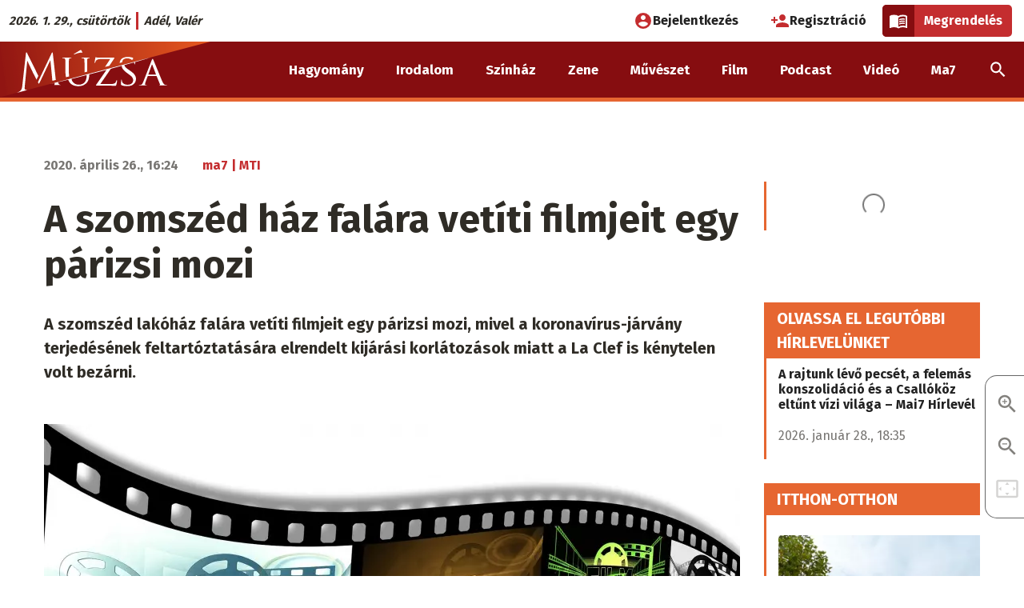

--- FILE ---
content_type: text/css
request_url: https://muzsa.sk/sites/default/files/css/css_i-LUjQ-TZHoWmLRP4u_ma7RhwjzWFt2tWWESwAtVBpQ.css?delta=3&language=hu&theme=mu&include=eJxtkGsOhDAIhC_U2CMZ2qJbpWVTaHycfrtZNTHuL5j5BhLwzHNEsf5XJymd6EYo5nB6X0U52bu86AAeXettwAEq6QViFoWxQHoQRcIv6BOGCE-8RFUsD1rQhlLfQB1MsN6MFiQeDa5KMc-ne0gzcFaJO_b-BXlsmyexfzyTHAjakdgBHUJ8YaJ2S4gelItJ9QzIJorJfmNGwbWPwWLbyX7mTJvZa3H9wDUH0Mj5mPoA0c2QOA
body_size: -44
content:
/* @license GPL-2.0-or-later https://www.drupal.org/licensing/faq */
.scroll-indicator-wrapper{position:fixed;z-index:600;top:0;left:0;width:100%;height:5px;background:transparent}.scroll-indicator{width:0;height:inherit;background:#970d05}.node--type-cikk .off-canvas-content>header{padding-top:5px}.firework{position:absolute;top:5px;right:1rem;width:.2rem;height:.2rem;border-radius:50%}.firework-md{animation:firework-md 1.2s both;animation-delay:.35s}.firework-lg{animation:firework-lg 2.75s both;animation-delay:0s}@keyframes firework-md{0%,to{opacity:0}10%,50%{opacity:1}to{box-shadow:-13rem 0 2px 1px #970d05,0 13rem 2px 1px #970d05,-9.1rem 9.1rem 2px 1px #970d05,-11.765rem 4.941rem 2px 1px #970d05,-4.941rem 11.765rem 2px 1px #970d05}}@keyframes firework-lg{0%,to{opacity:0}10%,50%{opacity:1}to{box-shadow:-15rem 0 2px 1px #970d05,0 15rem 2px 1px #970d05,-10.5rem 10.5rem 2px 1px #970d05,-13.575rem 5.702rem 2px 1px #970d05,-5.702rem 13.575rem 2px 1px #970d05}}


--- FILE ---
content_type: image/svg+xml
request_url: https://muzsa.sk/themes/custom/mbase/images/format_quote_mu.svg
body_size: -257
content:
<svg xmlns="http://www.w3.org/2000/svg" height="24px" viewBox="0 0 24 24" width="24px" fill="#e66631"><path d="M0 0h24v24H0z" fill="none"/><path d="M6 17h3l2-4V7H5v6h3zm8 0h3l2-4V7h-6v6h3z"/></svg>
